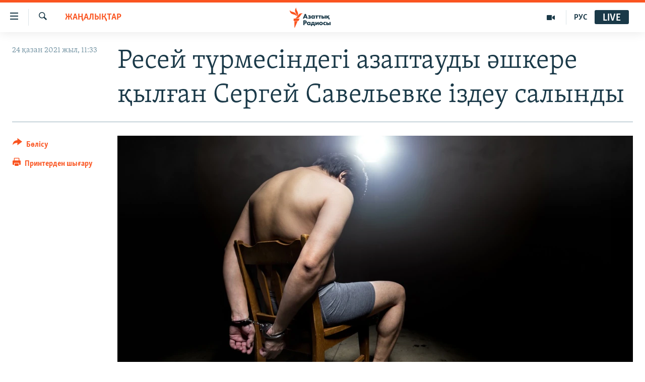

--- FILE ---
content_type: text/html; charset=utf-8
request_url: https://www.azattyq.org/a/31526702.html
body_size: 13939
content:

<!DOCTYPE html>
<html lang="kk" dir="ltr" class="no-js">
<head>
        <link rel="stylesheet" href="/Content/responsive/RFE/kk-KZ/RFE-kk-KZ.css?&amp;av=0.0.0.0&amp;cb=370">
<script src="https://tags.azattyq.org/rferl-pangea/prod/utag.sync.js"></script><script type='text/javascript' src='https://www.youtube.com/iframe_api' async></script>            <link rel="manifest" href="/manifest.json">
    <script type="text/javascript">
        //a general 'js' detection, must be on top level in <head>, due to CSS performance
        document.documentElement.className = "js";
        var cacheBuster = "370";
        var appBaseUrl = "/";
        var imgEnhancerBreakpoints = [0, 144, 256, 408, 650, 1023, 1597];
        var isLoggingEnabled = false;
        var isPreviewPage = false;
        var isLivePreviewPage = false;

        if (!isPreviewPage) {
            window.RFE = window.RFE || {};
            window.RFE.cacheEnabledByParam = window.location.href.indexOf('nocache=1') === -1;

            const url = new URL(window.location.href);
            const params = new URLSearchParams(url.search);

            // Remove the 'nocache' parameter
            params.delete('nocache');

            // Update the URL without the 'nocache' parameter
            url.search = params.toString();
            window.history.replaceState(null, '', url.toString());
        } else {
            window.addEventListener('load', function() {
                const links = window.document.links;
                for (let i = 0; i < links.length; i++) {
                    links[i].href = '#';
                    links[i].target = '_self';
                }
             })
        }

var pwaEnabled = true;        var swCacheDisabled;
    </script>
    <meta charset="utf-8" />

            <title>&#x420;&#x435;&#x441;&#x435;&#x439; &#x442;&#x4AF;&#x440;&#x43C;&#x435;&#x441;&#x456;&#x43D;&#x434;&#x435;&#x433;&#x456; &#x430;&#x437;&#x430;&#x43F;&#x442;&#x430;&#x443;&#x434;&#x44B; &#x4D9;&#x448;&#x43A;&#x435;&#x440;&#x435; &#x49B;&#x44B;&#x43B;&#x493;&#x430;&#x43D; &#x421;&#x435;&#x440;&#x433;&#x435;&#x439; &#x421;&#x430;&#x432;&#x435;&#x43B;&#x44C;&#x435;&#x432;&#x43A;&#x435; &#x456;&#x437;&#x434;&#x435;&#x443; &#x441;&#x430;&#x43B;&#x44B;&#x43D;&#x434;&#x44B;</title>
            <meta name="description" content="&#x420;&#x435;&#x441;&#x435;&#x439; &#x444;&#x435;&#x434;&#x435;&#x440;&#x430;&#x43B;&#x434;&#x44B;&#x49B; &#x49B;&#x430;&#x443;&#x456;&#x43F;&#x441;&#x456;&#x437;&#x434;&#x456;&#x43A; &#x49B;&#x44B;&#x437;&#x43C;&#x435;&#x442;&#x456; (&#x424;&#x421;&#x411;) &#x43C;&#x435;&#x43D; &#x456;&#x448;&#x43A;&#x456; &#x456;&#x441;&#x442;&#x435;&#x440; &#x43C;&#x438;&#x43D;&#x438;&#x441;&#x442;&#x440;&#x43B;&#x456;&#x433;&#x456; Gulagu.net &#x436;&#x43E;&#x431;&#x430;&#x441;&#x44B;&#x43D;&#x430; &#x49B;&#x4B1;&#x43F;&#x438;&#x44F; &#x43C;&#x430;&#x442;&#x435;&#x440;&#x438;&#x430;&#x43B; &#x431;&#x435;&#x440;&#x433;&#x435;&#x43D; &#x421;&#x435;&#x440;&#x433;&#x435;&#x439; &#x421;&#x430;&#x432;&#x435;&#x43B;&#x44C;&#x435;&#x432;&#x43A;&#x435; &#x456;&#x437;&#x434;&#x435;&#x43F; &#x441;&#x430;&#x43B;&#x44B;&#x43F;, &#x43E;&#x43D;&#x44B; &#x420;&#x435;&#x441;&#x435;&#x439;&#x433;&#x435; &#x44D;&#x43A;&#x441;&#x442;&#x440;&#x430;&#x434;&#x438;&#x446;&#x438;&#x44F;&#x43B;&#x430;&#x443; &#x436;&#x4E9;&#x43D;&#x456;&#x43D;&#x434;&#x435; &#x49B;&#x4B1;&#x436;&#x430;&#x442; &#x4D9;&#x437;&#x456;&#x440;&#x43B;&#x435;&#x43F; &#x436;&#x430;&#x442;&#x44B;&#x440;.&#xD;&#xA; Gulagu.net &#x436;&#x43E;&#x431;&#x430;&#x441;&#x44B;&#x43D;&#x44B;&#x4A3; &#x456;&#x448;&#x43A;&#x456; &#x456;&#x441;&#x442;&#x435;&#x440; &#x43C;&#x438;&#x43D;&#x438;&#x441;&#x442;&#x440;&#x43B;&#x456;&#x433;&#x456;&#x43D;&#x435; &#x436;&#x43E;&#x43B;&#x434;&#x430;&#x493;&#x430;&#x43D; &#x441;&#x430;&#x443;&#x430;&#x43B;&#x44B; &#x43C;&#x435;&#x43D; &#x43C;&#x438;&#x43D;&#x438;&#x441;&#x442;&#x440;&#x43B;&#x456;&#x43A; &#x49B;&#x44B;&#x437;&#x43C;&#x435;&#x442;&#x43A;&#x435;&#x440;&#x43B;&#x435;&#x440;&#x456;&#x43D;&#x456;&#x4A3;..." />
                <meta name="keywords" content="ЖАҢАЛЫҚТАР, ресей, азаптау, түрме, адам құқығы, жаза өтеу, азаптауды әшкерелеу" />
    <meta name="viewport" content="width=device-width, initial-scale=1.0" />


    <meta http-equiv="X-UA-Compatible" content="IE=edge" />

<meta name="robots" content="max-image-preview:large"><meta property="fb:pages" content="205061959567731" /><meta name="yandex-verification" content="b4983b94636388c5" />

        <link href="https://www.azattyq.org/a/31526702.html" rel="canonical" />

        <meta name="apple-mobile-web-app-title" content="&#x410;&#x437;&#x430;&#x442; &#x415;&#x443;&#x440;&#x43E;&#x43F;&#x430; / &#x410;&#x437;&#x430;&#x442;&#x442;&#x44B;&#x49B; &#x440;&#x430;&#x434;&#x438;&#x43E;&#x441;&#x44B;" />
        <meta name="apple-mobile-web-app-status-bar-style" content="black" />
            <meta name="apple-itunes-app" content="app-id=475986784, app-argument=//31526702.ltr" />
<meta content="&#x420;&#x435;&#x441;&#x435;&#x439; &#x442;&#x4AF;&#x440;&#x43C;&#x435;&#x441;&#x456;&#x43D;&#x434;&#x435;&#x433;&#x456; &#x430;&#x437;&#x430;&#x43F;&#x442;&#x430;&#x443;&#x434;&#x44B; &#x4D9;&#x448;&#x43A;&#x435;&#x440;&#x435; &#x49B;&#x44B;&#x43B;&#x493;&#x430;&#x43D; &#x421;&#x435;&#x440;&#x433;&#x435;&#x439; &#x421;&#x430;&#x432;&#x435;&#x43B;&#x44C;&#x435;&#x432;&#x43A;&#x435; &#x456;&#x437;&#x434;&#x435;&#x443; &#x441;&#x430;&#x43B;&#x44B;&#x43D;&#x434;&#x44B;" property="og:title"></meta>
<meta content="&#x420;&#x435;&#x441;&#x435;&#x439; &#x444;&#x435;&#x434;&#x435;&#x440;&#x430;&#x43B;&#x434;&#x44B;&#x49B; &#x49B;&#x430;&#x443;&#x456;&#x43F;&#x441;&#x456;&#x437;&#x434;&#x456;&#x43A; &#x49B;&#x44B;&#x437;&#x43C;&#x435;&#x442;&#x456; (&#x424;&#x421;&#x411;) &#x43C;&#x435;&#x43D; &#x456;&#x448;&#x43A;&#x456; &#x456;&#x441;&#x442;&#x435;&#x440; &#x43C;&#x438;&#x43D;&#x438;&#x441;&#x442;&#x440;&#x43B;&#x456;&#x433;&#x456; Gulagu.net &#x436;&#x43E;&#x431;&#x430;&#x441;&#x44B;&#x43D;&#x430; &#x49B;&#x4B1;&#x43F;&#x438;&#x44F; &#x43C;&#x430;&#x442;&#x435;&#x440;&#x438;&#x430;&#x43B; &#x431;&#x435;&#x440;&#x433;&#x435;&#x43D; &#x421;&#x435;&#x440;&#x433;&#x435;&#x439; &#x421;&#x430;&#x432;&#x435;&#x43B;&#x44C;&#x435;&#x432;&#x43A;&#x435; &#x456;&#x437;&#x434;&#x435;&#x43F; &#x441;&#x430;&#x43B;&#x44B;&#x43F;, &#x43E;&#x43D;&#x44B; &#x420;&#x435;&#x441;&#x435;&#x439;&#x433;&#x435; &#x44D;&#x43A;&#x441;&#x442;&#x440;&#x430;&#x434;&#x438;&#x446;&#x438;&#x44F;&#x43B;&#x430;&#x443; &#x436;&#x4E9;&#x43D;&#x456;&#x43D;&#x434;&#x435; &#x49B;&#x4B1;&#x436;&#x430;&#x442; &#x4D9;&#x437;&#x456;&#x440;&#x43B;&#x435;&#x43F; &#x436;&#x430;&#x442;&#x44B;&#x440;.&#xD;&#xA; Gulagu.net &#x436;&#x43E;&#x431;&#x430;&#x441;&#x44B;&#x43D;&#x44B;&#x4A3; &#x456;&#x448;&#x43A;&#x456; &#x456;&#x441;&#x442;&#x435;&#x440; &#x43C;&#x438;&#x43D;&#x438;&#x441;&#x442;&#x440;&#x43B;&#x456;&#x433;&#x456;&#x43D;&#x435; &#x436;&#x43E;&#x43B;&#x434;&#x430;&#x493;&#x430;&#x43D; &#x441;&#x430;&#x443;&#x430;&#x43B;&#x44B; &#x43C;&#x435;&#x43D; &#x43C;&#x438;&#x43D;&#x438;&#x441;&#x442;&#x440;&#x43B;&#x456;&#x43A; &#x49B;&#x44B;&#x437;&#x43C;&#x435;&#x442;&#x43A;&#x435;&#x440;&#x43B;&#x435;&#x440;&#x456;&#x43D;&#x456;&#x4A3;..." property="og:description"></meta>
<meta content="article" property="og:type"></meta>
<meta content="https://www.azattyq.org/a/31526702.html" property="og:url"></meta>
<meta content="&#x410;&#x437;&#x430;&#x442;&#x442;&#x44B;&#x49B; &#x440;&#x430;&#x434;&#x438;&#x43E;&#x441;&#x44B;" property="og:site_name"></meta>
<meta content="https://www.facebook.com/azattyq" property="article:publisher"></meta>
<meta content="https://gdb.rferl.org/10d9d77d-acc5-405e-bb2d-83b2b800d015_w1200_h630.jpg" property="og:image"></meta>
<meta content="1200" property="og:image:width"></meta>
<meta content="630" property="og:image:height"></meta>
<meta content="203773769750398" property="fb:app_id"></meta>
<meta content="summary_large_image" name="twitter:card"></meta>
<meta content="@AzattyqRadiosy" name="twitter:site"></meta>
<meta content="https://gdb.rferl.org/10d9d77d-acc5-405e-bb2d-83b2b800d015_w1200_h630.jpg" name="twitter:image"></meta>
<meta content="&#x420;&#x435;&#x441;&#x435;&#x439; &#x442;&#x4AF;&#x440;&#x43C;&#x435;&#x441;&#x456;&#x43D;&#x434;&#x435;&#x433;&#x456; &#x430;&#x437;&#x430;&#x43F;&#x442;&#x430;&#x443;&#x434;&#x44B; &#x4D9;&#x448;&#x43A;&#x435;&#x440;&#x435; &#x49B;&#x44B;&#x43B;&#x493;&#x430;&#x43D; &#x421;&#x435;&#x440;&#x433;&#x435;&#x439; &#x421;&#x430;&#x432;&#x435;&#x43B;&#x44C;&#x435;&#x432;&#x43A;&#x435; &#x456;&#x437;&#x434;&#x435;&#x443; &#x441;&#x430;&#x43B;&#x44B;&#x43D;&#x434;&#x44B;" name="twitter:title"></meta>
<meta content="&#x420;&#x435;&#x441;&#x435;&#x439; &#x444;&#x435;&#x434;&#x435;&#x440;&#x430;&#x43B;&#x434;&#x44B;&#x49B; &#x49B;&#x430;&#x443;&#x456;&#x43F;&#x441;&#x456;&#x437;&#x434;&#x456;&#x43A; &#x49B;&#x44B;&#x437;&#x43C;&#x435;&#x442;&#x456; (&#x424;&#x421;&#x411;) &#x43C;&#x435;&#x43D; &#x456;&#x448;&#x43A;&#x456; &#x456;&#x441;&#x442;&#x435;&#x440; &#x43C;&#x438;&#x43D;&#x438;&#x441;&#x442;&#x440;&#x43B;&#x456;&#x433;&#x456; Gulagu.net &#x436;&#x43E;&#x431;&#x430;&#x441;&#x44B;&#x43D;&#x430; &#x49B;&#x4B1;&#x43F;&#x438;&#x44F; &#x43C;&#x430;&#x442;&#x435;&#x440;&#x438;&#x430;&#x43B; &#x431;&#x435;&#x440;&#x433;&#x435;&#x43D; &#x421;&#x435;&#x440;&#x433;&#x435;&#x439; &#x421;&#x430;&#x432;&#x435;&#x43B;&#x44C;&#x435;&#x432;&#x43A;&#x435; &#x456;&#x437;&#x434;&#x435;&#x43F; &#x441;&#x430;&#x43B;&#x44B;&#x43F;, &#x43E;&#x43D;&#x44B; &#x420;&#x435;&#x441;&#x435;&#x439;&#x433;&#x435; &#x44D;&#x43A;&#x441;&#x442;&#x440;&#x430;&#x434;&#x438;&#x446;&#x438;&#x44F;&#x43B;&#x430;&#x443; &#x436;&#x4E9;&#x43D;&#x456;&#x43D;&#x434;&#x435; &#x49B;&#x4B1;&#x436;&#x430;&#x442; &#x4D9;&#x437;&#x456;&#x440;&#x43B;&#x435;&#x43F; &#x436;&#x430;&#x442;&#x44B;&#x440;.&#xD;&#xA; Gulagu.net &#x436;&#x43E;&#x431;&#x430;&#x441;&#x44B;&#x43D;&#x44B;&#x4A3; &#x456;&#x448;&#x43A;&#x456; &#x456;&#x441;&#x442;&#x435;&#x440; &#x43C;&#x438;&#x43D;&#x438;&#x441;&#x442;&#x440;&#x43B;&#x456;&#x433;&#x456;&#x43D;&#x435; &#x436;&#x43E;&#x43B;&#x434;&#x430;&#x493;&#x430;&#x43D; &#x441;&#x430;&#x443;&#x430;&#x43B;&#x44B; &#x43C;&#x435;&#x43D; &#x43C;&#x438;&#x43D;&#x438;&#x441;&#x442;&#x440;&#x43B;&#x456;&#x43A; &#x49B;&#x44B;&#x437;&#x43C;&#x435;&#x442;&#x43A;&#x435;&#x440;&#x43B;&#x435;&#x440;&#x456;&#x43D;&#x456;&#x4A3;..." name="twitter:description"></meta>
                    <link rel="amphtml" href="https://www.azattyq.org/amp/31526702.html" />
<script type="application/ld+json">{"articleSection":"ЖАҢАЛЫҚТАР","isAccessibleForFree":true,"headline":"Ресей түрмесіндегі азаптауды әшкере қылған Сергей Савельевке іздеу салынды","inLanguage":"kk-KZ","keywords":"ЖАҢАЛЫҚТАР, ресей, азаптау, түрме, адам құқығы, жаза өтеу, азаптауды әшкерелеу","author":{"@type":"Person","name":"Азаттық радиосы"},"datePublished":"2021-10-24 06:33:10Z","dateModified":"2021-10-24 06:33:10Z","publisher":{"logo":{"width":512,"height":220,"@type":"ImageObject","url":"https://www.azattyq.org/Content/responsive/RFE/kk-KZ/img/logo.png"},"@type":"NewsMediaOrganization","url":"https://www.azattyq.org","sameAs":["https://facebook.com/azattyq","https://twitter.com/AzattyqRadiosy","https://www.youtube.com/user/AzattyqRadio","https://www.instagram.com/azattyq/","https://t.me/azattyq"],"name":"Азат Еуропа / Азаттық Радиосы","alternateName":""},"@context":"https://schema.org","@type":"NewsArticle","mainEntityOfPage":"https://www.azattyq.org/a/31526702.html","url":"https://www.azattyq.org/a/31526702.html","description":"Ресей федералдық қауіпсіздік қызметі (ФСБ) мен ішкі істер министрлігі Gulagu.net жобасына құпия материал берген Сергей Савельевке іздеп салып, оны Ресейге экстрадициялау жөнінде құжат әзірлеп жатыр.\r\n Gulagu.net жобасының ішкі істер министрлігіне жолдаған сауалы мен министрлік қызметкерлерінің...","image":{"width":1080,"height":608,"@type":"ImageObject","url":"https://gdb.rferl.org/10d9d77d-acc5-405e-bb2d-83b2b800d015_w1080_h608.jpg"},"name":"Ресей түрмесіндегі азаптауды әшкере қылған Сергей Савельевке іздеу салынды"}</script>
    <script src="/Scripts/responsive/infographics.bundle.min.js?&amp;av=0.0.0.0&amp;cb=370"></script>
        <script src="/Scripts/responsive/dollardom.min.js?&amp;av=0.0.0.0&amp;cb=370"></script>
        <script src="/Scripts/responsive/modules/commons.js?&amp;av=0.0.0.0&amp;cb=370"></script>
        <script src="/Scripts/responsive/modules/app_code.js?&amp;av=0.0.0.0&amp;cb=370"></script>

        <link rel="icon" type="image/svg+xml" href="/Content/responsive/RFE/img/webApp/favicon.svg" />
        <link rel="alternate icon" href="/Content/responsive/RFE/img/webApp/favicon.ico" />
            <link rel="mask-icon" color="#ea6903" href="/Content/responsive/RFE/img/webApp/favicon_safari.svg" />
        <link rel="apple-touch-icon" sizes="152x152" href="/Content/responsive/RFE/img/webApp/ico-152x152.png" />
        <link rel="apple-touch-icon" sizes="144x144" href="/Content/responsive/RFE/img/webApp/ico-144x144.png" />
        <link rel="apple-touch-icon" sizes="114x114" href="/Content/responsive/RFE/img/webApp/ico-114x114.png" />
        <link rel="apple-touch-icon" sizes="72x72" href="/Content/responsive/RFE/img/webApp/ico-72x72.png" />
        <link rel="apple-touch-icon-precomposed" href="/Content/responsive/RFE/img/webApp/ico-57x57.png" />
        <link rel="icon" sizes="192x192" href="/Content/responsive/RFE/img/webApp/ico-192x192.png" />
        <link rel="icon" sizes="128x128" href="/Content/responsive/RFE/img/webApp/ico-128x128.png" />
        <meta name="msapplication-TileColor" content="#ffffff" />
        <meta name="msapplication-TileImage" content="/Content/responsive/RFE/img/webApp/ico-144x144.png" />
                <link rel="preload" href="/Content/responsive/fonts/Skolar-Lt_Cyrl_v2.4.woff" type="font/woff" as="font" crossorigin="anonymous" />
    <link rel="alternate" type="application/rss+xml" title="RFE/RL - Top Stories [RSS]" href="/api/" />
    <link rel="sitemap" type="application/rss+xml" href="/sitemap.xml" />
    
    



</head>
<body class=" nav-no-loaded cc_theme pg-article print-lay-article js-category-to-nav nojs-images ">
        <script type="text/javascript" >
            var analyticsData = {url:"https://www.azattyq.org/a/31526702.html",property_id:"417",article_uid:"31526702",page_title:"Ресей түрмесіндегі азаптауды әшкере қылған Сергей Савельевке іздеу салынды",page_type:"article",content_type:"article",subcontent_type:"article",last_modified:"2021-10-24 06:33:10Z",pub_datetime:"2021-10-24 06:33:10Z",pub_year:"2021",pub_month:"10",pub_day:"24",pub_hour:"06",pub_weekday:"Sunday",section:"жаңалықтар",english_section:"news",byline:"",categories:"news",tags:"ресей;азаптау;түрме;адам құқығы;жаза өтеу;азаптауды әшкерелеу",domain:"www.azattyq.org",language:"Kazakh",language_service:"RFERL Kazakh",platform:"web",copied:"no",copied_article:"",copied_title:"",runs_js:"Yes",cms_release:"8.44.0.0.370",enviro_type:"prod",slug:"",entity:"RFE",short_language_service:"KAZ",platform_short:"W",page_name:"Ресей түрмесіндегі азаптауды әшкере қылған Сергей Савельевке іздеу салынды"};
        </script>
<noscript><iframe src="https://www.googletagmanager.com/ns.html?id=GTM-WXZBPZ" height="0" width="0" style="display:none;visibility:hidden"></iframe></noscript>        <script type="text/javascript" data-cookiecategory="analytics">
            var gtmEventObject = Object.assign({}, analyticsData, {event: 'page_meta_ready'});window.dataLayer = window.dataLayer || [];window.dataLayer.push(gtmEventObject);
            if (top.location === self.location) { //if not inside of an IFrame
                 var renderGtm = "true";
                 if (renderGtm === "true") {
            (function(w,d,s,l,i){w[l]=w[l]||[];w[l].push({'gtm.start':new Date().getTime(),event:'gtm.js'});var f=d.getElementsByTagName(s)[0],j=d.createElement(s),dl=l!='dataLayer'?'&l='+l:'';j.async=true;j.src='//www.googletagmanager.com/gtm.js?id='+i+dl;f.parentNode.insertBefore(j,f);})(window,document,'script','dataLayer','GTM-WXZBPZ');
                 }
            }
        </script>
        <!--Analytics tag js version start-->
            <script type="text/javascript" data-cookiecategory="analytics">
                var utag_data = Object.assign({}, analyticsData, {});
if(typeof(TealiumTagFrom)==='function' && typeof(TealiumTagSearchKeyword)==='function') {
var utag_from=TealiumTagFrom();var utag_searchKeyword=TealiumTagSearchKeyword();
if(utag_searchKeyword!=null && utag_searchKeyword!=='' && utag_data["search_keyword"]==null) utag_data["search_keyword"]=utag_searchKeyword;if(utag_from!=null && utag_from!=='') utag_data["from"]=TealiumTagFrom();}
                if(window.top!== window.self&&utag_data.page_type==="snippet"){utag_data.page_type = 'iframe';}
                try{if(window.top!==window.self&&window.self.location.hostname===window.top.location.hostname){utag_data.platform = 'self-embed';utag_data.platform_short = 'se';}}catch(e){if(window.top!==window.self&&window.self.location.search.includes("platformType=self-embed")){utag_data.platform = 'cross-promo';utag_data.platform_short = 'cp';}}
                (function(a,b,c,d){    a="https://tags.azattyq.org/rferl-pangea/prod/utag.js";    b=document;c="script";d=b.createElement(c);d.src=a;d.type="text/java"+c;d.async=true;    a=b.getElementsByTagName(c)[0];a.parentNode.insertBefore(d,a);    })();
            </script>
        <!--Analytics tag js version end-->
<!-- Analytics tag management NoScript -->
<noscript>
<img style="position: absolute; border: none;" src="https://ssc.azattyq.org/b/ss/bbgprod,bbgentityrferl/1/G.4--NS/73095214?pageName=rfe%3akaz%3aw%3aarticle%3a%d0%a0%d0%b5%d1%81%d0%b5%d0%b9%20%d1%82%d2%af%d1%80%d0%bc%d0%b5%d1%81%d1%96%d0%bd%d0%b4%d0%b5%d0%b3%d1%96%20%d0%b0%d0%b7%d0%b0%d0%bf%d1%82%d0%b0%d1%83%d0%b4%d1%8b%20%d3%99%d1%88%d0%ba%d0%b5%d1%80%d0%b5%20%d2%9b%d1%8b%d0%bb%d2%93%d0%b0%d0%bd%20%d0%a1%d0%b5%d1%80%d0%b3%d0%b5%d0%b9%20%d0%a1%d0%b0%d0%b2%d0%b5%d0%bb%d1%8c%d0%b5%d0%b2%d0%ba%d0%b5%20%d1%96%d0%b7%d0%b4%d0%b5%d1%83%20%d1%81%d0%b0%d0%bb%d1%8b%d0%bd%d0%b4%d1%8b&amp;c6=%d0%a0%d0%b5%d1%81%d0%b5%d0%b9%20%d1%82%d2%af%d1%80%d0%bc%d0%b5%d1%81%d1%96%d0%bd%d0%b4%d0%b5%d0%b3%d1%96%20%d0%b0%d0%b7%d0%b0%d0%bf%d1%82%d0%b0%d1%83%d0%b4%d1%8b%20%d3%99%d1%88%d0%ba%d0%b5%d1%80%d0%b5%20%d2%9b%d1%8b%d0%bb%d2%93%d0%b0%d0%bd%20%d0%a1%d0%b5%d1%80%d0%b3%d0%b5%d0%b9%20%d0%a1%d0%b0%d0%b2%d0%b5%d0%bb%d1%8c%d0%b5%d0%b2%d0%ba%d0%b5%20%d1%96%d0%b7%d0%b4%d0%b5%d1%83%20%d1%81%d0%b0%d0%bb%d1%8b%d0%bd%d0%b4%d1%8b&amp;v36=8.44.0.0.370&amp;v6=D=c6&amp;g=https%3a%2f%2fwww.azattyq.org%2fa%2f31526702.html&amp;c1=D=g&amp;v1=D=g&amp;events=event1,event52&amp;c16=rferl%20kazakh&amp;v16=D=c16&amp;c5=news&amp;v5=D=c5&amp;ch=%d0%96%d0%90%d2%a2%d0%90%d0%9b%d0%ab%d2%9a%d0%a2%d0%90%d0%a0&amp;c15=kazakh&amp;v15=D=c15&amp;c4=article&amp;v4=D=c4&amp;c14=31526702&amp;v14=D=c14&amp;v20=no&amp;c17=web&amp;v17=D=c17&amp;mcorgid=518abc7455e462b97f000101%40adobeorg&amp;server=www.azattyq.org&amp;pageType=D=c4&amp;ns=bbg&amp;v29=D=server&amp;v25=rfe&amp;v30=417&amp;v105=D=User-Agent " alt="analytics" width="1" height="1" /></noscript>
<!-- End of Analytics tag management NoScript -->


        <!--*** Accessibility links - For ScreenReaders only ***-->
        <section>
            <div class="sr-only">
                <h2>Accessibility links</h2>
                <ul>
                    <li><a href="#content" data-disable-smooth-scroll="1">Skip to main content</a></li>
                    <li><a href="#navigation" data-disable-smooth-scroll="1">Skip to main Navigation</a></li>
                    <li><a href="#txtHeaderSearch" data-disable-smooth-scroll="1">Skip to Search</a></li>
                </ul>
            </div>
        </section>
    




<div dir="ltr">
    <div id="page">
            <aside>

<div class="c-lightbox overlay-modal">
    <div class="c-lightbox__intro">
        <h2 class="c-lightbox__intro-title"></h2>
        <button class="btn btn--rounded c-lightbox__btn c-lightbox__intro-next" title="&#x41A;&#x435;&#x43B;&#x435;&#x441;&#x456;">
            <span class="ico ico--rounded ico-chevron-forward"></span>
            <span class="sr-only">&#x41A;&#x435;&#x43B;&#x435;&#x441;&#x456;</span>
        </button>
    </div>
    <div class="c-lightbox__nav">
        <button class="btn btn--rounded c-lightbox__btn c-lightbox__btn--close" title="&#x416;&#x430;&#x431;&#x443;">
            <span class="ico ico--rounded ico-close"></span>
            <span class="sr-only">&#x416;&#x430;&#x431;&#x443;</span>
        </button>
        <button class="btn btn--rounded c-lightbox__btn c-lightbox__btn--prev" title="&#x411;&#x4B1;&#x493;&#x430;&#x43D; &#x434;&#x435;&#x439;&#x456;&#x43D;&#x433;&#x456;">
            <span class="ico ico--rounded ico-chevron-backward"></span>
            <span class="sr-only">&#x411;&#x4B1;&#x493;&#x430;&#x43D; &#x434;&#x435;&#x439;&#x456;&#x43D;&#x433;&#x456;</span>
        </button>
        <button class="btn btn--rounded c-lightbox__btn c-lightbox__btn--next" title="&#x41A;&#x435;&#x43B;&#x435;&#x441;&#x456;">
            <span class="ico ico--rounded ico-chevron-forward"></span>
            <span class="sr-only">&#x41A;&#x435;&#x43B;&#x435;&#x441;&#x456;</span>
        </button>
    </div>
    <div class="c-lightbox__content-wrap">
        <figure class="c-lightbox__content">
            <span class="c-spinner c-spinner--lightbox">
                <img src="/Content/responsive/img/player-spinner.png"
                     alt="please wait"
                     title="please wait" />
            </span>
            <div class="c-lightbox__img">
                <div class="thumb">
                    <img src="" alt="" />
                </div>
            </div>
            <figcaption>
                <div class="c-lightbox__info c-lightbox__info--foot">
                    <span class="c-lightbox__counter"></span>
                    <span class="caption c-lightbox__caption"></span>
                </div>
            </figcaption>
        </figure>
    </div>
    <div class="hidden">
        <div class="content-advisory__box content-advisory__box--lightbox">
            <span class="content-advisory__box-text">&#x415;&#x441;&#x43A;&#x435;&#x440;&#x442;&#x443;! &#x421;&#x443;&#x440;&#x435;&#x442;&#x442;&#x435;&#x440;&#x434;&#x435; &#x49B;&#x430;&#x43D; &#x436;&#x4D9;&#x43D;&#x435; &#x431;&#x430;&#x441;&#x49B;&#x430; &#x434;&#x430; &#x437;&#x43E;&#x440;&#x43B;&#x44B;&#x49B; &#x431;&#x435;&#x43B;&#x433;&#x456;&#x43B;&#x435;&#x440;&#x456; &#x431;&#x430;&#x440;.</span>
            <button class="btn btn--transparent content-advisory__box-btn m-t-md" value="text" type="button">
                <span class="btn__text">
                    &#x41A;&#x4E9;&#x440;&#x443;
                </span>
            </button>
        </div>
    </div>
</div>

<div class="print-dialogue">
    <div class="container">
        <h3 class="print-dialogue__title section-head">&#x411;&#x430;&#x441;&#x44B;&#x43F; &#x448;&#x44B;&#x493;&#x430;&#x440;&#x443;</h3>
        <div class="print-dialogue__opts">
            <ul class="print-dialogue__opt-group">
                <li class="form__group form__group--checkbox">
                    <input class="form__check " id="checkboxImages" name="checkboxImages" type="checkbox" checked="checked" />
                    <label for="checkboxImages" class="form__label m-t-md">&#x421;&#x443;&#x440;&#x435;&#x442;&#x442;&#x435;&#x440;&#x43C;&#x435;&#x43D;</label>
                </li>
                <li class="form__group form__group--checkbox">
                    <input class="form__check " id="checkboxMultimedia" name="checkboxMultimedia" type="checkbox" checked="checked" />
                    <label for="checkboxMultimedia" class="form__label m-t-md">&#x41C;&#x443;&#x43B;&#x44C;&#x442;&#x438;&#x43C;&#x435;&#x434;&#x438;&#x430;</label>
                </li>
            </ul>
            <ul class="print-dialogue__opt-group">
                <li class="form__group form__group--checkbox">
                    <input class="form__check " id="checkboxEmbedded" name="checkboxEmbedded" type="checkbox" checked="checked" />
                    <label for="checkboxEmbedded" class="form__label m-t-md">&#x42D;&#x43C;&#x431;&#x435;&#x434;-&#x43A;&#x43E;&#x434;&#x44B; &#x431;&#x430;&#x440; &#x43A;&#x43E;&#x43D;&#x442;&#x435;&#x43D;&#x442;</label>
                </li>
                <li class="hidden">
                    <input class="form__check " id="checkboxComments" name="checkboxComments" type="checkbox" />
                    <label for="checkboxComments" class="form__label m-t-md">&#x41F;&#x456;&#x43A;&#x456;&#x440;&#x43B;&#x435;&#x440;</label>
                </li>
            </ul>
        </div>
        <div class="print-dialogue__buttons">
            <button class="btn  btn--secondary close-button" type="button" title="&#x411;&#x43E;&#x43B;&#x434;&#x44B;&#x440;&#x43C;&#x430;&#x443;">
                <span class="btn__text ">&#x411;&#x43E;&#x43B;&#x434;&#x44B;&#x440;&#x43C;&#x430;&#x443;</span>
            </button>
            <button class="btn  btn-cust-print m-l-sm" type="button" title="&#x41F;&#x440;&#x438;&#x43D;&#x442;&#x435;&#x440;&#x434;&#x435;&#x43D; &#x448;&#x44B;&#x493;&#x430;&#x440;&#x443;">
                <span class="btn__text ">&#x41F;&#x440;&#x438;&#x43D;&#x442;&#x435;&#x440;&#x434;&#x435;&#x43D; &#x448;&#x44B;&#x493;&#x430;&#x440;&#x443;</span>
            </button>
        </div>
    </div>
</div>                
<div class="ctc-message pos-fix">
    <div class="ctc-message__inner">&#x421;&#x456;&#x43B;&#x442;&#x435;&#x43C;&#x435; &#x43A;&#x4E9;&#x448;&#x456;&#x440;&#x456;&#x43B;&#x434;&#x456;</div>
</div>
            </aside>

<div class="hdr-20 hdr-20--big">
    <div class="hdr-20__inner">
        <div class="hdr-20__max pos-rel">
            <div class="hdr-20__side hdr-20__side--primary d-flex">
                <label data-for="main-menu-ctrl" data-switcher-trigger="true" data-switch-target="main-menu-ctrl" class="burger hdr-trigger pos-rel trans-trigger" data-trans-evt="click" data-trans-id="menu">
                    <span class="ico ico-close hdr-trigger__ico hdr-trigger__ico--close burger__ico burger__ico--close"></span>
                    <span class="ico ico-menu hdr-trigger__ico hdr-trigger__ico--open burger__ico burger__ico--open"></span>
                </label>
                <div class="menu-pnl pos-fix trans-target" data-switch-target="main-menu-ctrl" data-trans-id="menu">
                    <div class="menu-pnl__inner">
                        <nav class="main-nav menu-pnl__item menu-pnl__item--first">
                            <ul class="main-nav__list accordeon" data-analytics-tales="false" data-promo-name="link" data-location-name="nav,secnav">
                                

        <li class="main-nav__item">
            <a class="main-nav__item-name main-nav__item-name--link" href="/z/330" title="&#x416;&#x430;&#x4A3;&#x430;&#x43B;&#x44B;&#x49B;&#x442;&#x430;&#x440;" data-item-name="news" >&#x416;&#x430;&#x4A3;&#x430;&#x43B;&#x44B;&#x49B;&#x442;&#x430;&#x440;</a>
        </li>

        <li class="main-nav__item">
            <a class="main-nav__item-name main-nav__item-name--link" href="/p/7018.html" title="&#x421;&#x430;&#x44F;&#x441;&#x430;&#x442;" data-item-name="politics" >&#x421;&#x430;&#x44F;&#x441;&#x430;&#x442;</a>
        </li>

        <li class="main-nav__item">
            <a class="main-nav__item-name main-nav__item-name--link" href="/p/7019.html" title="AzattyqTV" data-item-name="azattyqtv" >AzattyqTV</a>
        </li>

        <li class="main-nav__item">
            <a class="main-nav__item-name main-nav__item-name--link" href="/p/8433.html" title="&#x49A;&#x430;&#x4A3;&#x442;&#x430;&#x440; &#x43E;&#x49B;&#x438;&#x493;&#x430;&#x441;&#x44B;" data-item-name="kazakgstan-unrest" >&#x49A;&#x430;&#x4A3;&#x442;&#x430;&#x440; &#x43E;&#x49B;&#x438;&#x493;&#x430;&#x441;&#x44B;</a>
        </li>

        <li class="main-nav__item">
            <a class="main-nav__item-name main-nav__item-name--link" href="/p/7009.html" title="&#x410;&#x434;&#x430;&#x43C; &#x49B;&#x4B1;&#x49B;&#x44B;&#x49B;&#x442;&#x430;&#x440;&#x44B;" data-item-name="human-rights" >&#x410;&#x434;&#x430;&#x43C; &#x49B;&#x4B1;&#x49B;&#x44B;&#x49B;&#x442;&#x430;&#x440;&#x44B;</a>
        </li>

        <li class="main-nav__item">
            <a class="main-nav__item-name main-nav__item-name--link" href="/p/7028.html" title="&#x4D8;&#x43B;&#x435;&#x443;&#x43C;&#x435;&#x442;" data-item-name="society" >&#x4D8;&#x43B;&#x435;&#x443;&#x43C;&#x435;&#x442;</a>
        </li>

        <li class="main-nav__item">
            <a class="main-nav__item-name main-nav__item-name--link" href="/p/7020.html" title="&#x4D8;&#x43B;&#x435;&#x43C;" data-item-name="world-news" >&#x4D8;&#x43B;&#x435;&#x43C;</a>
        </li>

        <li class="main-nav__item">
            <a class="main-nav__item-name main-nav__item-name--link" href="/p/7262.html" title="&#x410;&#x440;&#x43D;&#x430;&#x439;&#x44B; &#x436;&#x43E;&#x431;&#x430;&#x43B;&#x430;&#x440;" data-item-name="special-projects" >&#x410;&#x440;&#x43D;&#x430;&#x439;&#x44B; &#x436;&#x43E;&#x431;&#x430;&#x43B;&#x430;&#x440;</a>
        </li>



                            </ul>
                        </nav>
                        

<div class="menu-pnl__item">
        <a href="https://rus.azattyq.org" class="menu-pnl__item-link" alt="&#x420;&#x443;&#x441;&#x441;&#x43A;&#x438;&#x439;">&#x420;&#x443;&#x441;&#x441;&#x43A;&#x438;&#x439;</a>
</div>


                        
                            <div class="menu-pnl__item menu-pnl__item--social">
                                    <h5 class="menu-pnl__sub-head">&#x416;&#x430;&#x437;&#x44B;&#x43B;&#x44B;&#x4A3;&#x44B;&#x437;</h5>

        <a href="https://facebook.com/azattyq" title="Facebook &#x43F;&#x430;&#x440;&#x430;&#x493;&#x44B;&#x43C;&#x44B;&#x437;" data-analytics-text="follow_on_facebook" class="btn btn--rounded btn--social-inverted menu-pnl__btn js-social-btn btn-facebook"  target="_blank" rel="noopener">
            <span class="ico ico-facebook-alt ico--rounded"></span>
        </a>


        <a href="https://www.youtube.com/user/AzattyqRadio" title="YouTube &#x43F;&#x430;&#x440;&#x430;&#x493;&#x44B;&#x43C;&#x44B;&#x437;" data-analytics-text="follow_on_youtube" class="btn btn--rounded btn--social-inverted menu-pnl__btn js-social-btn btn-youtube"  target="_blank" rel="noopener">
            <span class="ico ico-youtube ico--rounded"></span>
        </a>


        <a href="https://twitter.com/AzattyqRadiosy" title="Twitter &#x43F;&#x430;&#x440;&#x430;&#x493;&#x44B;&#x43C;&#x44B;&#x437;" data-analytics-text="follow_on_twitter" class="btn btn--rounded btn--social-inverted menu-pnl__btn js-social-btn btn-twitter"  target="_blank" rel="noopener">
            <span class="ico ico-twitter ico--rounded"></span>
        </a>


        <a href="https://www.instagram.com/azattyq/" title="Instagram &#x43F;&#x430;&#x440;&#x430;&#x493;&#x44B;&#x43C;&#x44B;&#x437;" data-analytics-text="follow_on_instagram" class="btn btn--rounded btn--social-inverted menu-pnl__btn js-social-btn btn-instagram"  target="_blank" rel="noopener">
            <span class="ico ico-instagram ico--rounded"></span>
        </a>


        <a href="https://t.me/azattyq" title="Follow us on Telegram" data-analytics-text="follow_on_telegram" class="btn btn--rounded btn--social-inverted menu-pnl__btn js-social-btn btn-telegram"  target="_blank" rel="noopener">
            <span class="ico ico-telegram ico--rounded"></span>
        </a>

                            </div>
                            <div class="menu-pnl__item">
                                <a href="/navigation/allsites" class="menu-pnl__item-link">
                                    <span class="ico ico-languages "></span>
                                    &#x411;&#x430;&#x441;&#x49B;&#x430; &#x442;&#x456;&#x43B;&#x434;&#x435;&#x440;&#x434;&#x435;
                                </a>
                            </div>
                    </div>
                </div>
                <label data-for="top-search-ctrl" data-switcher-trigger="true" data-switch-target="top-search-ctrl" class="top-srch-trigger hdr-trigger">
                    <span class="ico ico-close hdr-trigger__ico hdr-trigger__ico--close top-srch-trigger__ico top-srch-trigger__ico--close"></span>
                    <span class="ico ico-search hdr-trigger__ico hdr-trigger__ico--open top-srch-trigger__ico top-srch-trigger__ico--open"></span>
                </label>
                <div class="srch-top srch-top--in-header" data-switch-target="top-search-ctrl">
                    <div class="container">
                        
<form action="/s" class="srch-top__form srch-top__form--in-header" id="form-topSearchHeader" method="get" role="search">    <label for="txtHeaderSearch" class="sr-only">&#x130;&#x437;&#x434;&#x435;&#x443;</label>
    <input type="text" id="txtHeaderSearch" name="k" placeholder="...&#x456;&#x437;&#x434;&#x435;&#x443;" accesskey="s" value="" class="srch-top__input analyticstag-event" onkeydown="if (event.keyCode === 13) { FireAnalyticsTagEventOnSearch('search', $dom.get('#txtHeaderSearch')[0].value) }" />
    <button title="&#x130;&#x437;&#x434;&#x435;&#x443;" type="submit" class="btn btn--top-srch analyticstag-event" onclick="FireAnalyticsTagEventOnSearch('search', $dom.get('#txtHeaderSearch')[0].value) ">
        <span class="ico ico-search"></span>
    </button>
</form>
                    </div>
                </div>
                <a href="/" class="main-logo-link">
                    <img src="/Content/responsive/RFE/kk-KZ/img/logo-compact.svg" class="main-logo main-logo--comp" alt="site logo">
                        <img src="/Content/responsive/RFE/kk-KZ/img/logo.svg" class="main-logo main-logo--big" alt="site logo">
                </a>
            </div>
            <div class="hdr-20__side hdr-20__side--secondary d-flex">
                

    <a href="https://rus.azattyq.org" title="&#x420;&#x423;&#x421;" class="hdr-20__secondary-item hdr-20__secondary-item--lang" data-item-name="satellite">
        
&#x420;&#x423;&#x421;
    </a>

    <a href="/p/7019.html" title="AzattyqTV" class="hdr-20__secondary-item" data-item-name="video">
        
    <span class="ico ico-video hdr-20__secondary-icon"></span>

    </a>

    <a href="/s" title="&#x130;&#x437;&#x434;&#x435;&#x443;" class="hdr-20__secondary-item hdr-20__secondary-item--search" data-item-name="search">
        
    <span class="ico ico-search hdr-20__secondary-icon hdr-20__secondary-icon--search"></span>

    </a>



                

<div class="hdr-20__secondary-item live-b-drop">
    <div class="live-b-drop__off">
        <a href="/live" class="live-b-drop__link" title="Live" data-item-name="live">
            <span class="badge badge--live-btn badge--live-btn-off">
                Live
            </span>
        </a>
    </div>
    <div class="live-b-drop__on hidden">
        <label data-for="live-ctrl" data-switcher-trigger="true" data-switch-target="live-ctrl" class="live-b-drop__label pos-rel">
            <span class="badge badge--live badge--live-btn">
                Live
            </span>
            <span class="ico ico-close live-b-drop__label-ico live-b-drop__label-ico--close"></span>
        </label>
        <div class="live-b-drop__panel" id="targetLivePanelDiv" data-switch-target="live-ctrl"></div>
    </div>
</div>


                <div class="srch-bottom">
                    
<form action="/s" class="srch-bottom__form d-flex" id="form-bottomSearch" method="get" role="search">    <label for="txtSearch" class="sr-only">&#x130;&#x437;&#x434;&#x435;&#x443;</label>
    <input type="search" id="txtSearch" name="k" placeholder="...&#x456;&#x437;&#x434;&#x435;&#x443;" accesskey="s" value="" class="srch-bottom__input analyticstag-event" onkeydown="if (event.keyCode === 13) { FireAnalyticsTagEventOnSearch('search', $dom.get('#txtSearch')[0].value) }" />
    <button title="&#x130;&#x437;&#x434;&#x435;&#x443;" type="submit" class="btn btn--bottom-srch analyticstag-event" onclick="FireAnalyticsTagEventOnSearch('search', $dom.get('#txtSearch')[0].value) ">
        <span class="ico ico-search"></span>
    </button>
</form>
                </div>
            </div>
            <img src="/Content/responsive/RFE/kk-KZ/img/logo-print.gif" class="logo-print" alt="site logo">
            <img src="/Content/responsive/RFE/kk-KZ/img/logo-print_color.png" class="logo-print logo-print--color" alt="site logo">
        </div>
    </div>
</div>
    <script>
        if (document.body.className.indexOf('pg-home') > -1) {
            var nav2In = document.querySelector('.hdr-20__inner');
            var nav2Sec = document.querySelector('.hdr-20__side--secondary');
            var secStyle = window.getComputedStyle(nav2Sec);
            if (nav2In && window.pageYOffset < 150 && secStyle['position'] !== 'fixed') {
                nav2In.classList.add('hdr-20__inner--big')
            }
        }
    </script>



<div class="c-hlights c-hlights--breaking c-hlights--no-item" data-hlight-display="mobile,desktop">
    <div class="c-hlights__wrap container p-0">
        <div class="c-hlights__nav">
            <a role="button" href="#" title="&#x411;&#x4B1;&#x493;&#x430;&#x43D; &#x434;&#x435;&#x439;&#x456;&#x43D;&#x433;&#x456;">
                <span class="ico ico-chevron-backward m-0"></span>
                <span class="sr-only">&#x411;&#x4B1;&#x493;&#x430;&#x43D; &#x434;&#x435;&#x439;&#x456;&#x43D;&#x433;&#x456;</span>
            </a>
            <a role="button" href="#" title="&#x41A;&#x435;&#x43B;&#x435;&#x441;&#x456;">
                <span class="ico ico-chevron-forward m-0"></span>
                <span class="sr-only">&#x41A;&#x435;&#x43B;&#x435;&#x441;&#x456;</span>
            </a>
        </div>
        <span class="c-hlights__label">
            <span class="">&#x428;&#x4B1;&#x493;&#x44B;&#x43B; &#x445;&#x430;&#x431;&#x430;&#x440;:</span>
            <span class="switcher-trigger">
                <label data-for="more-less-1" data-switcher-trigger="true" class="switcher-trigger__label switcher-trigger__label--more p-b-0" title="&#x422;&#x4AF;&#x433;&#x435;&#x43B; &#x43E;&#x49B;&#x44B;&#x4A3;&#x44B;&#x437;">
                    <span class="ico ico-chevron-down"></span>
                </label>
                <label data-for="more-less-1" data-switcher-trigger="true" class="switcher-trigger__label switcher-trigger__label--less p-b-0" title="&#x49A;&#x44B;&#x441;&#x49B;&#x430;&#x440;&#x442;&#x443;">
                    <span class="ico ico-chevron-up"></span>
                </label>
            </span>
        </span>
        <ul class="c-hlights__items switcher-target" data-switch-target="more-less-1">
            
        </ul>
    </div>
</div>


        <div id="content">
            

    <main class="container">

    <div class="hdr-container">
        <div class="row">
            <div class="col-category col-xs-12 col-md-2 pull-left">


<div class="category js-category">
<a class="" href="/z/330">&#x416;&#x410;&#x4A2;&#x410;&#x41B;&#x42B;&#x49A;&#x422;&#x410;&#x420;</a></div></div>
<div class="col-title col-xs-12 col-md-10 pull-right">

    <h1 class="title pg-title">
        &#x420;&#x435;&#x441;&#x435;&#x439; &#x442;&#x4AF;&#x440;&#x43C;&#x435;&#x441;&#x456;&#x43D;&#x434;&#x435;&#x433;&#x456; &#x430;&#x437;&#x430;&#x43F;&#x442;&#x430;&#x443;&#x434;&#x44B; &#x4D9;&#x448;&#x43A;&#x435;&#x440;&#x435; &#x49B;&#x44B;&#x43B;&#x493;&#x430;&#x43D; &#x421;&#x435;&#x440;&#x433;&#x435;&#x439; &#x421;&#x430;&#x432;&#x435;&#x43B;&#x44C;&#x435;&#x432;&#x43A;&#x435; &#x456;&#x437;&#x434;&#x435;&#x443; &#x441;&#x430;&#x43B;&#x44B;&#x43D;&#x434;&#x44B;
    </h1>
</div>
<div class="col-publishing-details col-xs-12 col-sm-12 col-md-2 pull-left">

<div class="publishing-details ">
        <div class="published">
            <span class="date" >
                    <time pubdate="pubdate" datetime="2021-10-24T11:33:10&#x2B;05:00">
                        24 &#x49B;&#x430;&#x437;&#x430;&#x43D; 2021 &#x436;&#x44B;&#x43B;, 11:33
                    </time>
            </span>
        </div>
</div>

</div>
<div class="col-lg-12 separator">

<div class="separator">
    <hr class="title-line" />
</div></div>
<div class="col-multimedia col-xs-12 col-md-10 pull-right">

<div class="cover-media">
    <figure class="media-image js-media-expand">
        <div class="img-wrap">
            <div class="thumb thumb16_9">

            <img src="https://gdb.rferl.org/10d9d77d-acc5-405e-bb2d-83b2b800d015_w250_r1_s.jpg" alt="" />
                                </div>
        </div>
    </figure>
</div>

</div>
<div class="col-xs-12 col-md-2 pull-left article-share pos-rel">

    <div class="share--box">
                <div class="sticky-share-container" style="display:none">
                    <div class="container">
                        <a href="https://www.azattyq.org" id="logo-sticky-share">&nbsp;</a>
                        <div class="pg-title pg-title--sticky-share">
                            &#x420;&#x435;&#x441;&#x435;&#x439; &#x442;&#x4AF;&#x440;&#x43C;&#x435;&#x441;&#x456;&#x43D;&#x434;&#x435;&#x433;&#x456; &#x430;&#x437;&#x430;&#x43F;&#x442;&#x430;&#x443;&#x434;&#x44B; &#x4D9;&#x448;&#x43A;&#x435;&#x440;&#x435; &#x49B;&#x44B;&#x43B;&#x493;&#x430;&#x43D; &#x421;&#x435;&#x440;&#x433;&#x435;&#x439; &#x421;&#x430;&#x432;&#x435;&#x43B;&#x44C;&#x435;&#x432;&#x43A;&#x435; &#x456;&#x437;&#x434;&#x435;&#x443; &#x441;&#x430;&#x43B;&#x44B;&#x43D;&#x434;&#x44B;
                        </div>
                        <div class="sticked-nav-actions">
                            <!--This part is for sticky navigation display-->
                            <p class="buttons link-content-sharing p-0 ">
                                <button class="btn btn--link btn-content-sharing p-t-0 " id="btnContentSharing" value="text" role="Button" type="" title="&#x411;&#x430;&#x441;&#x49B;&#x430; &#x431;&#x4E9;&#x43B;&#x456;&#x441;&#x443; &#x436;&#x43E;&#x43B;&#x434;&#x430;&#x440;&#x44B;&#x43D; &#x43A;&#x4E9;&#x440;&#x456;&#x4A3;&#x456;&#x437;">
                                    <span class="ico ico-share ico--l"></span>
                                    <span class="btn__text ">
                                        &#x411;&#x4E9;&#x43B;&#x456;&#x441;&#x443;
                                    </span>
                                </button>
                            </p>
                            <aside class="content-sharing js-content-sharing js-content-sharing--apply-sticky  content-sharing--sticky" role="complementary" 
                                   data-share-url="https://www.azattyq.org/a/31526702.html" data-share-title="&#x420;&#x435;&#x441;&#x435;&#x439; &#x442;&#x4AF;&#x440;&#x43C;&#x435;&#x441;&#x456;&#x43D;&#x434;&#x435;&#x433;&#x456; &#x430;&#x437;&#x430;&#x43F;&#x442;&#x430;&#x443;&#x434;&#x44B; &#x4D9;&#x448;&#x43A;&#x435;&#x440;&#x435; &#x49B;&#x44B;&#x43B;&#x493;&#x430;&#x43D; &#x421;&#x435;&#x440;&#x433;&#x435;&#x439; &#x421;&#x430;&#x432;&#x435;&#x43B;&#x44C;&#x435;&#x432;&#x43A;&#x435; &#x456;&#x437;&#x434;&#x435;&#x443; &#x441;&#x430;&#x43B;&#x44B;&#x43D;&#x434;&#x44B;" data-share-text="">
                                <div class="content-sharing__popover">
                                    <h6 class="content-sharing__title">&#x411;&#x4E9;&#x43B;&#x456;&#x441;&#x443;</h6>
                                    <button href="#close" id="btnCloseSharing" class="btn btn--text-like content-sharing__close-btn">
                                        <span class="ico ico-close ico--l"></span>
                                    </button>
            <ul class="content-sharing__list">
                    <li class="content-sharing__item">
                            <div class="ctc ">
                                <input type="text" class="ctc__input" readonly="readonly">
                                <a href="" js-href="https://www.azattyq.org/a/31526702.html" class="content-sharing__link ctc__button">
                                    <span class="ico ico-copy-link ico--rounded ico--s"></span>
                                        <span class="content-sharing__link-text">&#x421;&#x456;&#x43B;&#x442;&#x435;&#x43C;&#x435;&#x441;&#x456;&#x43D; &#x43A;&#x4E9;&#x448;&#x456;&#x440;&#x443;</span>
                                </a>
                            </div>
                    </li>
                    <li class="content-sharing__item">
        <a href="https://facebook.com/sharer.php?u=https%3a%2f%2fwww.azattyq.org%2fa%2f31526702.html"
           data-analytics-text="share_on_facebook"
           title="Facebook" target="_blank"
           class="content-sharing__link  js-social-btn">
            <span class="ico ico-facebook ico--rounded ico--s"></span>
                <span class="content-sharing__link-text">Facebook</span>
        </a>
                    </li>
                    <li class="content-sharing__item">
        <a href="https://twitter.com/share?url=https%3a%2f%2fwww.azattyq.org%2fa%2f31526702.html&amp;text=%d0%a0%d0%b5%d1%81%d0%b5%d0%b9&#x2B;%d1%82%d2%af%d1%80%d0%bc%d0%b5%d1%81%d1%96%d0%bd%d0%b4%d0%b5%d0%b3%d1%96&#x2B;%d0%b0%d0%b7%d0%b0%d0%bf%d1%82%d0%b0%d1%83%d0%b4%d1%8b&#x2B;%d3%99%d1%88%d0%ba%d0%b5%d1%80%d0%b5&#x2B;%d2%9b%d1%8b%d0%bb%d2%93%d0%b0%d0%bd&#x2B;%d0%a1%d0%b5%d1%80%d0%b3%d0%b5%d0%b9&#x2B;%d0%a1%d0%b0%d0%b2%d0%b5%d0%bb%d1%8c%d0%b5%d0%b2%d0%ba%d0%b5&#x2B;%d1%96%d0%b7%d0%b4%d0%b5%d1%83&#x2B;%d1%81%d0%b0%d0%bb%d1%8b%d0%bd%d0%b4%d1%8b"
           data-analytics-text="share_on_twitter"
           title="X (Twitter)" target="_blank"
           class="content-sharing__link  js-social-btn">
            <span class="ico ico-twitter ico--rounded ico--s"></span>
                <span class="content-sharing__link-text">X (Twitter)</span>
        </a>
                    </li>
                    <li class="content-sharing__item visible-xs-inline-block visible-sm-inline-block">
        <a href="whatsapp://send?text=https%3a%2f%2fwww.azattyq.org%2fa%2f31526702.html"
           data-analytics-text="share_on_whatsapp"
           title="WhatsApp" target="_blank"
           class="content-sharing__link  js-social-btn">
            <span class="ico ico-whatsapp ico--rounded ico--s"></span>
                <span class="content-sharing__link-text">WhatsApp</span>
        </a>
                    </li>
                    <li class="content-sharing__item">
        <a href="mailto:?body=https%3a%2f%2fwww.azattyq.org%2fa%2f31526702.html&amp;subject=&#x420;&#x435;&#x441;&#x435;&#x439; &#x442;&#x4AF;&#x440;&#x43C;&#x435;&#x441;&#x456;&#x43D;&#x434;&#x435;&#x433;&#x456; &#x430;&#x437;&#x430;&#x43F;&#x442;&#x430;&#x443;&#x434;&#x44B; &#x4D9;&#x448;&#x43A;&#x435;&#x440;&#x435; &#x49B;&#x44B;&#x43B;&#x493;&#x430;&#x43D; &#x421;&#x435;&#x440;&#x433;&#x435;&#x439; &#x421;&#x430;&#x432;&#x435;&#x43B;&#x44C;&#x435;&#x432;&#x43A;&#x435; &#x456;&#x437;&#x434;&#x435;&#x443; &#x441;&#x430;&#x43B;&#x44B;&#x43D;&#x434;&#x44B;"
           
           title="Email" 
           class="content-sharing__link ">
            <span class="ico ico-email ico--rounded ico--s"></span>
                <span class="content-sharing__link-text">Email</span>
        </a>
                    </li>

            </ul>
                                </div>
                            </aside>
                        </div>
                    </div>
                </div>
                <div class="links">
                        <p class="buttons link-content-sharing p-0 ">
                            <button class="btn btn--link btn-content-sharing p-t-0 " id="btnContentSharing" value="text" role="Button" type="" title="&#x411;&#x430;&#x441;&#x49B;&#x430; &#x431;&#x4E9;&#x43B;&#x456;&#x441;&#x443; &#x436;&#x43E;&#x43B;&#x434;&#x430;&#x440;&#x44B;&#x43D; &#x43A;&#x4E9;&#x440;&#x456;&#x4A3;&#x456;&#x437;">
                                <span class="ico ico-share ico--l"></span>
                                <span class="btn__text ">
                                    &#x411;&#x4E9;&#x43B;&#x456;&#x441;&#x443;
                                </span>
                            </button>
                        </p>
                        <aside class="content-sharing js-content-sharing " role="complementary" 
                               data-share-url="https://www.azattyq.org/a/31526702.html" data-share-title="&#x420;&#x435;&#x441;&#x435;&#x439; &#x442;&#x4AF;&#x440;&#x43C;&#x435;&#x441;&#x456;&#x43D;&#x434;&#x435;&#x433;&#x456; &#x430;&#x437;&#x430;&#x43F;&#x442;&#x430;&#x443;&#x434;&#x44B; &#x4D9;&#x448;&#x43A;&#x435;&#x440;&#x435; &#x49B;&#x44B;&#x43B;&#x493;&#x430;&#x43D; &#x421;&#x435;&#x440;&#x433;&#x435;&#x439; &#x421;&#x430;&#x432;&#x435;&#x43B;&#x44C;&#x435;&#x432;&#x43A;&#x435; &#x456;&#x437;&#x434;&#x435;&#x443; &#x441;&#x430;&#x43B;&#x44B;&#x43D;&#x434;&#x44B;" data-share-text="">
                            <div class="content-sharing__popover">
                                <h6 class="content-sharing__title">&#x411;&#x4E9;&#x43B;&#x456;&#x441;&#x443;</h6>
                                <button href="#close" id="btnCloseSharing" class="btn btn--text-like content-sharing__close-btn">
                                    <span class="ico ico-close ico--l"></span>
                                </button>
            <ul class="content-sharing__list">
                    <li class="content-sharing__item">
                            <div class="ctc ">
                                <input type="text" class="ctc__input" readonly="readonly">
                                <a href="" js-href="https://www.azattyq.org/a/31526702.html" class="content-sharing__link ctc__button">
                                    <span class="ico ico-copy-link ico--rounded ico--l"></span>
                                        <span class="content-sharing__link-text">&#x421;&#x456;&#x43B;&#x442;&#x435;&#x43C;&#x435;&#x441;&#x456;&#x43D; &#x43A;&#x4E9;&#x448;&#x456;&#x440;&#x443;</span>
                                </a>
                            </div>
                    </li>
                    <li class="content-sharing__item">
        <a href="https://facebook.com/sharer.php?u=https%3a%2f%2fwww.azattyq.org%2fa%2f31526702.html"
           data-analytics-text="share_on_facebook"
           title="Facebook" target="_blank"
           class="content-sharing__link  js-social-btn">
            <span class="ico ico-facebook ico--rounded ico--l"></span>
                <span class="content-sharing__link-text">Facebook</span>
        </a>
                    </li>
                    <li class="content-sharing__item">
        <a href="https://twitter.com/share?url=https%3a%2f%2fwww.azattyq.org%2fa%2f31526702.html&amp;text=%d0%a0%d0%b5%d1%81%d0%b5%d0%b9&#x2B;%d1%82%d2%af%d1%80%d0%bc%d0%b5%d1%81%d1%96%d0%bd%d0%b4%d0%b5%d0%b3%d1%96&#x2B;%d0%b0%d0%b7%d0%b0%d0%bf%d1%82%d0%b0%d1%83%d0%b4%d1%8b&#x2B;%d3%99%d1%88%d0%ba%d0%b5%d1%80%d0%b5&#x2B;%d2%9b%d1%8b%d0%bb%d2%93%d0%b0%d0%bd&#x2B;%d0%a1%d0%b5%d1%80%d0%b3%d0%b5%d0%b9&#x2B;%d0%a1%d0%b0%d0%b2%d0%b5%d0%bb%d1%8c%d0%b5%d0%b2%d0%ba%d0%b5&#x2B;%d1%96%d0%b7%d0%b4%d0%b5%d1%83&#x2B;%d1%81%d0%b0%d0%bb%d1%8b%d0%bd%d0%b4%d1%8b"
           data-analytics-text="share_on_twitter"
           title="X (Twitter)" target="_blank"
           class="content-sharing__link  js-social-btn">
            <span class="ico ico-twitter ico--rounded ico--l"></span>
                <span class="content-sharing__link-text">X (Twitter)</span>
        </a>
                    </li>
                    <li class="content-sharing__item visible-xs-inline-block visible-sm-inline-block">
        <a href="whatsapp://send?text=https%3a%2f%2fwww.azattyq.org%2fa%2f31526702.html"
           data-analytics-text="share_on_whatsapp"
           title="WhatsApp" target="_blank"
           class="content-sharing__link  js-social-btn">
            <span class="ico ico-whatsapp ico--rounded ico--l"></span>
                <span class="content-sharing__link-text">WhatsApp</span>
        </a>
                    </li>
                    <li class="content-sharing__item">
        <a href="mailto:?body=https%3a%2f%2fwww.azattyq.org%2fa%2f31526702.html&amp;subject=&#x420;&#x435;&#x441;&#x435;&#x439; &#x442;&#x4AF;&#x440;&#x43C;&#x435;&#x441;&#x456;&#x43D;&#x434;&#x435;&#x433;&#x456; &#x430;&#x437;&#x430;&#x43F;&#x442;&#x430;&#x443;&#x434;&#x44B; &#x4D9;&#x448;&#x43A;&#x435;&#x440;&#x435; &#x49B;&#x44B;&#x43B;&#x493;&#x430;&#x43D; &#x421;&#x435;&#x440;&#x433;&#x435;&#x439; &#x421;&#x430;&#x432;&#x435;&#x43B;&#x44C;&#x435;&#x432;&#x43A;&#x435; &#x456;&#x437;&#x434;&#x435;&#x443; &#x441;&#x430;&#x43B;&#x44B;&#x43D;&#x434;&#x44B;"
           
           title="Email" 
           class="content-sharing__link ">
            <span class="ico ico-email ico--rounded ico--l"></span>
                <span class="content-sharing__link-text">Email</span>
        </a>
                    </li>

            </ul>
                            </div>
                        </aside>
                    
<p class="link-print visible-md visible-lg buttons p-0">
    <button class="btn btn--link btn-print p-t-0" onclick="if (typeof FireAnalyticsTagEvent === 'function') {FireAnalyticsTagEvent({ on_page_event: 'print_story' });}return false" title="(CTRL&#x2B;P)">
        <span class="ico ico-print"></span>
        <span class="btn__text">&#x41F;&#x440;&#x438;&#x43D;&#x442;&#x435;&#x440;&#x434;&#x435;&#x43D; &#x448;&#x44B;&#x493;&#x430;&#x440;&#x443;</span>
    </button>
</p>
                </div>
    </div>

</div>

        </div>
    </div>

<div class="body-container">
    <div class="row">
        <div class="col-xs-12 col-sm-12 col-md-10 col-lg-10 pull-right">
            <div class="row">
                <div class="col-xs-12 col-sm-12 col-md-8 col-lg-8 pull-left bottom-offset content-offset">
                    <div id="article-content" class="content-floated-wrap fb-quotable">

    <div class="wsw">

<p>Ресей федералдық қауіпсіздік қызметі (ФСБ) мен ішкі істер министрлігі Gulagu.net жобасына құпия материал берген Сергей Савельевке іздеп салып, оны Ресейге экстрадициялау жөнінде құжат әзірлеп жатыр.</p>
<p>Gulagu.net жобасының ішкі істер министрлігіне жолдаған сауалы мен министрлік қызметкерлерінің ресми жауабы Ресейдің Сергей Савельевті экстрадициялау жөнінде құжат әзірлеп жатқанын растады.</p>
<p>&quot;Азаптау конвейерін әшкере қылған адамға алғыс білдіріп, &quot;рахмет&quot; айтудың орнына оған іздеу салып, ұстауға әрекет жасап, қалай да Ресейге алдыртқысы келіп отыр&quot; деп жазды Gulagu.net жобасының жетекшісі Владимир Осечкин Азаттықтың Орыс қызметіне.</p>
<p>&quot;Бұл – 100 пайыз саяси шешім және бұған санкцияны Владимир Путин берген. Бұл – олардың бізге берген жауабы. Олар билікті саяси мақсатта теріс пайдаланып, шындықты айтқанның бәрін отырғызбақ. Олардың келесі қадамы Интерполға сұрау жолдау болмақ. Интерполға біз де құжат жолдаймыз, сөйтіп осы халықаралық ұйымға Ресейге мораторий жариялауды ұсынамыз&quot; дейді Осечкин.</p>
<p>Жоба авторының айтуынша, Ресей жазаны атқару федералдық қызметін (ФСИН), сот-тергеу қызметін реформалап, түрмедегі азаптау жүйесін тоқтатпайынша Ресейді Интерпол қызметіне араластырмау қажет.</p>
<p>&quot;Иә, біз Сергейді бермейміз&quot; дейді ол.<br />
<br />
18 қыркүйек күні Сергей Савельев Франциядан саяси баспана сұрады.</p>
<p>Қазанның басында Gulagu.net жобасы Ресей түрмесіндегі азаптауды бейнелейтін 40 гигабайт видео материалды қолға түсіргенін <strong><a class="wsw__a" href="https://www.azattyq.org/a/31493488.html">мәлімдеген</a></strong>. Кейіннен бұл архивті түрмеде жазасын өтеген Сергей Савельевтің алып шыққаны белгілі болды. Компьютерді қолдануға машықтанған Савельев Саратов облысындағы түрмеде әкімшілік жұмыстарды атқарып, бейне-бақылау жүйесіне кіре алған.</p>
<p>Видеолар әшкере болған соң, Ресей тергеу комитеті жеті қылмыстық іс қозғады. Ал ФСИН болса Савельев жазасын өтеген түрмелерді тексерді. Бірқатар қызметкер жұмыстан қуылды.</p>
    </div>



                    </div>
                </div>
                <div class="col-xs-12 col-sm-12 col-md-4 col-lg-4 pull-left design-top-offset">


<div class="region">
    




    <div class="media-block-wrap" id="wrowblock-7286_21" data-area-id=R4_1>
        
<h2 class="section-head">
AzattyqTV</h2>

<div class="row">
    <ul>

    <li class="col-xs-12 col-sm-6 col-md-12 col-lg-12 mb-grid">
        <div class="media-block ">
                <div class="media-block__content">
                        <a href="/a/azatnews-22-01-2026/33656923.html" >
        <h4 class="media-block__title media-block__title--size-4" title="&#x422;&#x440;&#x430;&#x43C;&#x43F; &#x43F;&#x435;&#x43D; &#x422;&#x43E;&#x49B;&#x430;&#x435;&#x432;, &#x43A;&#x43E;&#x43D;&#x441;&#x442;&#x438;&#x442;&#x443;&#x446;&#x438;&#x44F;&#x43B;&#x44B;&#x49B; &#x43A;&#x43E;&#x43C;&#x438;&#x441;&#x441;&#x438;&#x44F; &#x2014; AzatNEWS l 22.01.2026">

<span class="ico ico-video"></span>            &#x422;&#x440;&#x430;&#x43C;&#x43F; &#x43F;&#x435;&#x43D; &#x422;&#x43E;&#x49B;&#x430;&#x435;&#x432;, &#x43A;&#x43E;&#x43D;&#x441;&#x442;&#x438;&#x442;&#x443;&#x446;&#x438;&#x44F;&#x43B;&#x44B;&#x49B; &#x43A;&#x43E;&#x43C;&#x438;&#x441;&#x441;&#x438;&#x44F; &#x2014; AzatNEWS l 22.01.2026
        </h4>
                        </a>
                </div>
        </div>
    </li>


    <li class="col-xs-12 col-sm-6 col-md-12 col-lg-12 mb-grid">
        <div class="media-block ">
                <div class="media-block__content">
                        <a href="/a/33656837.html" >
        <h4 class="media-block__title media-block__title--size-4" title="&#x417;&#x435;&#x43B;&#x435;&#x43D;&#x441;&#x43A;&#x438;&#x439; &#x422;&#x440;&#x430;&#x43C;&#x43F;&#x43F;&#x435;&#x43D; &#x43A;&#x435;&#x437;&#x434;&#x435;&#x441;&#x443;&#x433;&#x435; &#x43A;&#x435;&#x43B;&#x434;&#x456;. &#x410;&#x49A;&#x428; &#x4E9;&#x43A;&#x456;&#x43B;&#x434;&#x435;&#x440;&#x456; &#x41C;&#x4D9;&#x441;&#x43A;&#x435;&#x443;&#x433;&#x435; &#x43A;&#x435;&#x442;&#x442;&#x456;">

<span class="ico ico-video"></span>            &#x417;&#x435;&#x43B;&#x435;&#x43D;&#x441;&#x43A;&#x438;&#x439; &#x422;&#x440;&#x430;&#x43C;&#x43F;&#x43F;&#x435;&#x43D; &#x43A;&#x435;&#x437;&#x434;&#x435;&#x441;&#x443;&#x433;&#x435; &#x43A;&#x435;&#x43B;&#x434;&#x456;. &#x410;&#x49A;&#x428; &#x4E9;&#x43A;&#x456;&#x43B;&#x434;&#x435;&#x440;&#x456; &#x41C;&#x4D9;&#x441;&#x43A;&#x435;&#x443;&#x433;&#x435; &#x43A;&#x435;&#x442;&#x442;&#x456;
        </h4>
                        </a>
                </div>
        </div>
    </li>


    <li class="col-xs-12 col-sm-6 col-md-12 col-lg-12 mb-grid">
        <div class="media-block ">
                <div class="media-block__content">
                        <a href="/a/azatnews-21-01-2026/33655892.html" >
        <h4 class="media-block__title media-block__title--size-4" title="&#x422;&#x43E;&#x49B;&#x430;&#x435;&#x432; &#x440;&#x435;&#x444;&#x43E;&#x440;&#x43C;&#x430;&#x441;&#x44B; &#x436;&#x4D9;&#x43D;&#x435; &#x441;&#x430;&#x440;&#x430;&#x43F;&#x448;&#x44B;&#x43B;&#x430;&#x440;&#x434;&#x44B;&#x4A3; &#x441;&#x44B;&#x43D;&#x44B; &#x2014; AzatNEWS l 21.01.2026">

<span class="ico ico-video"></span>            &#x422;&#x43E;&#x49B;&#x430;&#x435;&#x432; &#x440;&#x435;&#x444;&#x43E;&#x440;&#x43C;&#x430;&#x441;&#x44B; &#x436;&#x4D9;&#x43D;&#x435; &#x441;&#x430;&#x440;&#x430;&#x43F;&#x448;&#x44B;&#x43B;&#x430;&#x440;&#x434;&#x44B;&#x4A3; &#x441;&#x44B;&#x43D;&#x44B; &#x2014; AzatNEWS l 21.01.2026
        </h4>
                        </a>
                </div>
        </div>
    </li>


    <li class="col-xs-12 col-sm-6 col-md-12 col-lg-12 mb-grid">
        <div class="media-block ">
                <div class="media-block__content">
                        <a href="/a/33655740.html" >
        <h4 class="media-block__title media-block__title--size-4" title="&#x422;&#x440;&#x430;&#x43C;&#x43F; &#x43F;&#x435;&#x43D; &#x417;&#x435;&#x43B;&#x435;&#x43D;&#x441;&#x43A;&#x438;&#x439; &#x428;&#x432;&#x435;&#x439;&#x446;&#x430;&#x440;&#x438;&#x44F;&#x434;&#x430; &#x43A;&#x435;&#x437;&#x434;&#x435;&#x441;&#x43F;&#x435;&#x439;&#x442;&#x456;&#x43D; &#x431;&#x43E;&#x43B;&#x434;&#x44B;. &#x41A;&#x438;&#x435;&#x432;&#x442;&#x435; &#x430;&#x445;&#x443;&#x430;&#x43B; &#x49B;&#x438;&#x44B;&#x43D; | C&#x43E;&#x493;&#x44B;&#x441; &#x436;&#x430;&#x4A3;&#x430;&#x43B;&#x44B;&#x49B;&#x442;&#x430;&#x440;&#x44B;">

<span class="ico ico-video"></span>            &#x422;&#x440;&#x430;&#x43C;&#x43F; &#x43F;&#x435;&#x43D; &#x417;&#x435;&#x43B;&#x435;&#x43D;&#x441;&#x43A;&#x438;&#x439; &#x428;&#x432;&#x435;&#x439;&#x446;&#x430;&#x440;&#x438;&#x44F;&#x434;&#x430; &#x43A;&#x435;&#x437;&#x434;&#x435;&#x441;&#x43F;&#x435;&#x439;&#x442;&#x456;&#x43D; &#x431;&#x43E;&#x43B;&#x434;&#x44B;. &#x41A;&#x438;&#x435;&#x432;&#x442;&#x435; &#x430;&#x445;&#x443;&#x430;&#x43B; &#x49B;&#x438;&#x44B;&#x43D; | C&#x43E;&#x493;&#x44B;&#x441; &#x436;&#x430;&#x4A3;&#x430;&#x43B;&#x44B;&#x49B;&#x442;&#x430;&#x440;&#x44B;
        </h4>
                        </a>
                </div>
        </div>
    </li>


    <li class="col-xs-12 col-sm-6 col-md-12 col-lg-12 mb-grid">
        <div class="media-block ">
                <div class="media-block__content">
                        <a href="/a/agentter-arandatuy-azaptau-men-turme-oralbek-omirovtin-korgeni/33653912.html" >
        <h4 class="media-block__title media-block__title--size-4" title="&quot;&#x410;&#x433;&#x435;&#x43D;&#x442;&#x442;&#x435;&#x440; &#x430;&#x440;&#x430;&#x43D;&#x434;&#x430;&#x442;&#x443;&#x44B;&quot;, &#x430;&#x437;&#x430;&#x43F;&#x442;&#x430;&#x443; &#x43C;&#x435;&#x43D; &#x442;&#x4AF;&#x440;&#x43C;&#x435;. &#x41E;&#x440;&#x430;&#x43B;&#x431;&#x435;&#x43A; &#x4E8;&#x43C;&#x456;&#x440;&#x43E;&#x432;&#x442;&#x456;&#x4A3; &#x43A;&#x4E9;&#x440;&#x433;&#x435;&#x43D;&#x456;">

<span class="ico ico-video"></span>            &quot;&#x410;&#x433;&#x435;&#x43D;&#x442;&#x442;&#x435;&#x440; &#x430;&#x440;&#x430;&#x43D;&#x434;&#x430;&#x442;&#x443;&#x44B;&quot;, &#x430;&#x437;&#x430;&#x43F;&#x442;&#x430;&#x443; &#x43C;&#x435;&#x43D; &#x442;&#x4AF;&#x440;&#x43C;&#x435;. &#x41E;&#x440;&#x430;&#x43B;&#x431;&#x435;&#x43A; &#x4E8;&#x43C;&#x456;&#x440;&#x43E;&#x432;&#x442;&#x456;&#x4A3; &#x43A;&#x4E9;&#x440;&#x433;&#x435;&#x43D;&#x456;
        </h4>
                        </a>
                </div>
        </div>
    </li>

    </ul>
</div>
    </div>


</div></div>

            </div>
        </div>
    </div>
</div>    </main>

<a class="btn pos-abs p-0 lazy-scroll-load" data-ajax="true" data-ajax-cache="true" data-ajax-mode="replace" data-ajax-update="#ymla-section" data-ajax-url="/part/section/5/6958" href="/p/6958.html" loadonce="true" title="&#x41E;&#x49B;&#x44B;&#x4A3;&#x44B;&#x437;. &#x41A;&#x4E9;&#x440;&#x456;&#x4A3;&#x456;&#x437;. &#x422;&#x44B;&#x4A3;&#x434;&#x430;&#x4A3;&#x44B;&#x437;">&#x200B;</a>

<div id="ymla-section" class="clear ymla-section"></div>



        </div>


<footer role="contentinfo">
    <div id="foot" class="foot">
        <div class="container">
                <div class="foot-nav collapsed" id="foot-nav">
                    <div class="menu">
                        <ul class="items">
                                <li class="socials block-socials">
                                        <span class="handler" id="socials-handler">
                                            &#x416;&#x430;&#x437;&#x44B;&#x43B;&#x44B;&#x4A3;&#x44B;&#x437;
                                        </span>
                                    <div class="inner">
                                        <ul class="subitems follow">
                                            
    <li>
        <a href="https://facebook.com/azattyq" title="Facebook &#x43F;&#x430;&#x440;&#x430;&#x493;&#x44B;&#x43C;&#x44B;&#x437;" data-analytics-text="follow_on_facebook" class="btn btn--rounded js-social-btn btn-facebook"  target="_blank" rel="noopener">
            <span class="ico ico-facebook-alt ico--rounded"></span>
        </a>
    </li>


    <li>
        <a href="https://twitter.com/AzattyqRadiosy" title="Twitter &#x43F;&#x430;&#x440;&#x430;&#x493;&#x44B;&#x43C;&#x44B;&#x437;" data-analytics-text="follow_on_twitter" class="btn btn--rounded js-social-btn btn-twitter"  target="_blank" rel="noopener">
            <span class="ico ico-twitter ico--rounded"></span>
        </a>
    </li>


    <li>
        <a href="https://www.youtube.com/user/AzattyqRadio" title="YouTube &#x43F;&#x430;&#x440;&#x430;&#x493;&#x44B;&#x43C;&#x44B;&#x437;" data-analytics-text="follow_on_youtube" class="btn btn--rounded js-social-btn btn-youtube"  target="_blank" rel="noopener">
            <span class="ico ico-youtube ico--rounded"></span>
        </a>
    </li>


    <li>
        <a href="https://www.instagram.com/azattyq/" title="Instagram &#x43F;&#x430;&#x440;&#x430;&#x493;&#x44B;&#x43C;&#x44B;&#x437;" data-analytics-text="follow_on_instagram" class="btn btn--rounded js-social-btn btn-instagram"  target="_blank" rel="noopener">
            <span class="ico ico-instagram ico--rounded"></span>
        </a>
    </li>


    <li>
        <a href="https://t.me/azattyq" title="Follow us on Telegram" data-analytics-text="follow_on_telegram" class="btn btn--rounded js-social-btn btn-telegram"  target="_blank" rel="noopener">
            <span class="ico ico-telegram ico--rounded"></span>
        </a>
    </li>


    <li>
        <a href="https://news.google.com/publications/CAAqBwgKMLPvoQsw-_m5Aw?hl=ru&amp;gl=RU&amp;ceid=RU%3Aru" title="Follow us on Google News" data-analytics-text="follow_on_google_news" class="btn btn--rounded js-social-btn btn-g-news"  target="_blank" rel="noopener">
            <span class="ico ico-google-news ico--rounded"></span>
        </a>
    </li>


    <li>
        <a href="/rssfeeds" title="RSS" data-analytics-text="follow_on_rss" class="btn btn--rounded js-social-btn btn-rss" >
            <span class="ico ico-rss ico--rounded"></span>
        </a>
    </li>


    <li>
        <a href="/subscribe.html" title="&#x416;&#x430;&#x437;&#x44B;&#x43B;&#x443;" data-analytics-text="follow_on_subscribe" class="btn btn--rounded js-social-btn btn-email" >
            <span class="ico ico-email ico--rounded"></span>
        </a>
    </li>


                                        </ul>
                                    </div>
                                </li>

    <li class="block-primary collapsed collapsible item">
            <span class="handler">
                &#x416;&#x430;&#x43B;&#x43F;&#x44B; &#x43C;&#x4D9;&#x43B;&#x456;&#x43C;&#x435;&#x442;
                <span title="close tab" class="ico ico-chevron-up"></span>
                <span title="open tab" class="ico ico-chevron-down"></span>
                <span title="add" class="ico ico-plus"></span>
                <span title="remove" class="ico ico-minus"></span>
            </span>
            <div class="inner">
                <ul class="subitems">
                    
    <li class="subitem">
        <a class="handler" href="https://www.azattyq.mobi/p/5255.html" title="&#x425;&#x430;&#x431;&#x430;&#x440;&#x43B;&#x430;&#x441;&#x44B;&#x4A3;&#x44B;&#x437;" >&#x425;&#x430;&#x431;&#x430;&#x440;&#x43B;&#x430;&#x441;&#x44B;&#x4A3;&#x44B;&#x437;</a>
    </li>

    <li class="subitem">
        <a class="handler" href="/p/4509.html" title="&#x411;&#x456;&#x437; &#x442;&#x443;&#x440;&#x430;&#x43B;&#x44B;" >&#x411;&#x456;&#x437; &#x442;&#x443;&#x440;&#x430;&#x43B;&#x44B;</a>
    </li>

    <li class="subitem">
        <a class="handler" href="/p/8613.html" title="&#x421;&#x430;&#x439;&#x442;&#x44B;&#x43C;&#x44B;&#x437; &#x431;&#x4B1;&#x493;&#x430;&#x442;&#x442;&#x430;&#x43B;&#x441;&#x430; &#x43D;&#x435; &#x456;&#x441;&#x442;&#x435;&#x443; &#x43A;&#x435;&#x440;&#x435;&#x43A;?" >&#x421;&#x430;&#x439;&#x442;&#x44B;&#x43C;&#x44B;&#x437; &#x431;&#x4B1;&#x493;&#x430;&#x442;&#x442;&#x430;&#x43B;&#x441;&#x430; &#x43D;&#x435; &#x456;&#x441;&#x442;&#x435;&#x443; &#x43A;&#x435;&#x440;&#x435;&#x43A;?</a>
    </li>

    <li class="subitem">
        <a class="handler" href="https://www.azattyq.org/a/28384249.html" title="&#x410;&#x437;&#x430;&#x442;&#x442;&#x44B;&#x49B; &#x49B;&#x43E;&#x441;&#x44B;&#x43C;&#x448;&#x430;&#x43B;&#x430;&#x440;&#x44B;" >&#x410;&#x437;&#x430;&#x442;&#x442;&#x44B;&#x49B; &#x49B;&#x43E;&#x441;&#x44B;&#x43C;&#x448;&#x430;&#x43B;&#x430;&#x440;&#x44B;</a>
    </li>

    <li class="subitem">
        <a class="handler" href="/p/4511.html" title="&#x49A;&#x43E;&#x43B;&#x434;&#x430;&#x43D;&#x443; &#x448;&#x430;&#x440;&#x442;&#x442;&#x430;&#x440;&#x44B;" >&#x49A;&#x43E;&#x43B;&#x434;&#x430;&#x43D;&#x443; &#x448;&#x430;&#x440;&#x442;&#x442;&#x430;&#x440;&#x44B;</a>
    </li>

    <li class="subitem">
        <a class="handler" href="/p/4512.html" title="&#x424;&#x43E;&#x440;&#x443;&#x43C; &#x435;&#x440;&#x435;&#x436;&#x435;&#x43B;&#x435;&#x440;&#x456;" >&#x424;&#x43E;&#x440;&#x443;&#x43C; &#x435;&#x440;&#x435;&#x436;&#x435;&#x43B;&#x435;&#x440;&#x456;</a>
    </li>

    <li class="subitem">
        <a class="handler" href="/subscribe.aspx" title="&#x416;&#x430;&#x437;&#x44B;&#x43B;&#x443;" >&#x416;&#x430;&#x437;&#x44B;&#x43B;&#x443;</a>
    </li>

                </ul>
            </div>
    </li>

    <li class="block-primary collapsed collapsible item">
            <span class="handler">
                &#x41D;&#x435;&#x433;&#x456;&#x437;&#x433;&#x456; &#x431;&#x4E9;&#x43B;&#x456;&#x43C;&#x434;&#x435;&#x440;
                <span title="close tab" class="ico ico-chevron-up"></span>
                <span title="open tab" class="ico ico-chevron-down"></span>
                <span title="add" class="ico ico-plus"></span>
                <span title="remove" class="ico ico-minus"></span>
            </span>
            <div class="inner">
                <ul class="subitems">
                    
    <li class="subitem">
        <a class="handler" href="/z/330" title="&#x416;&#x430;&#x4A3;&#x430;&#x43B;&#x44B;&#x49B;&#x442;&#x430;&#x440;" >&#x416;&#x430;&#x4A3;&#x430;&#x43B;&#x44B;&#x49B;&#x442;&#x430;&#x440;</a>
    </li>

    <li class="subitem">
        <a class="handler" href="/z/340" title="&#x49A;&#x430;&#x437;&#x430;&#x49B;&#x441;&#x442;&#x430;&#x43D;" >&#x49A;&#x430;&#x437;&#x430;&#x49B;&#x441;&#x442;&#x430;&#x43D;</a>
    </li>

    <li class="subitem">
        <a class="handler" href="/z/7633" title="&#x49A;&#x430;&#x437;&#x430;&#x49B;&#x442;&#x430;&#x440; - &#x4D9;&#x43B;&#x435;&#x43C;&#x434;&#x435;" >&#x49A;&#x430;&#x437;&#x430;&#x49B;&#x442;&#x430;&#x440; - &#x4D9;&#x43B;&#x435;&#x43C;&#x434;&#x435;</a>
    </li>

    <li class="subitem">
        <a class="handler" href="/z/341" title="&#x41E;&#x440;&#x442;&#x430;&#x43B;&#x44B;&#x49B; &#x410;&#x437;&#x438;&#x44F;" >&#x41E;&#x440;&#x442;&#x430;&#x43B;&#x44B;&#x49B; &#x410;&#x437;&#x438;&#x44F;</a>
    </li>

    <li class="subitem">
        <a class="handler" href="/z/7636" title="&#x420;&#x435;&#x441;&#x435;&#x439;" >&#x420;&#x435;&#x441;&#x435;&#x439;</a>
    </li>

    <li class="subitem">
        <a class="handler" href="/z/7637" title="&#x49A;&#x44B;&#x442;&#x430;&#x439;" >&#x49A;&#x44B;&#x442;&#x430;&#x439;</a>
    </li>

    <li class="subitem">
        <a class="handler" href="/z/344" title="&#x4D8;&#x43B;&#x435;&#x43C;" >&#x4D8;&#x43B;&#x435;&#x43C;</a>
    </li>

                </ul>
            </div>
    </li>
                        </ul>
                    </div>
                </div>
            <div class="foot__item foot__item--copyrights">
                <p class="copyright">Азат Еуропа / Азаттық радиосы &#169; 2026, Inc. | Барлық құқықтары қорғалған</p>
            </div>
        </div>
    </div>
</footer>

    </div>
</div>

<script src="https://cdn.onesignal.com/sdks/web/v16/OneSignalSDK.page.js" defer></script>

<script>

if (!isPreviewPage) {

  window.OneSignalDeferred = window.OneSignalDeferred || [];

  OneSignalDeferred.push(function(OneSignal) {

    OneSignal.init({

      appId: "4c8b8e3f-7e78-496a-88ed-5f9a93664191",

    });

  });

}

</script>        <script defer src="/Scripts/responsive/serviceWorkerInstall.js?cb=370"></script>
    <script type="text/javascript">

        // opera mini - disable ico font
        if (navigator.userAgent.match(/Opera Mini/i)) {
            document.getElementsByTagName("body")[0].className += " can-not-ff";
        }

        // mobile browsers test
        if (typeof RFE !== 'undefined' && RFE.isMobile) {
            if (RFE.isMobile.any()) {
                document.getElementsByTagName("body")[0].className += " is-mobile";
            }
            else {
                document.getElementsByTagName("body")[0].className += " is-not-mobile";
            }
        }
    </script>
    <script src="/conf.js?x=370" type="text/javascript"></script>
        <div class="responsive-indicator">
            <div class="visible-xs-block">XS</div>
            <div class="visible-sm-block">SM</div>
            <div class="visible-md-block">MD</div>
            <div class="visible-lg-block">LG</div>
        </div>
        <script type="text/javascript">
            var bar_data = {
  "apiId": "31526702",
  "apiType": "1",
  "isEmbedded": "0",
  "culture": "kk-KZ",
  "cookieName": "cmsLoggedIn",
  "cookieDomain": "www.azattyq.org"
};
        </script>
    
    



    <div id="scriptLoaderTarget" style="display:none;contain:strict;"></div>

</body>
</html>

